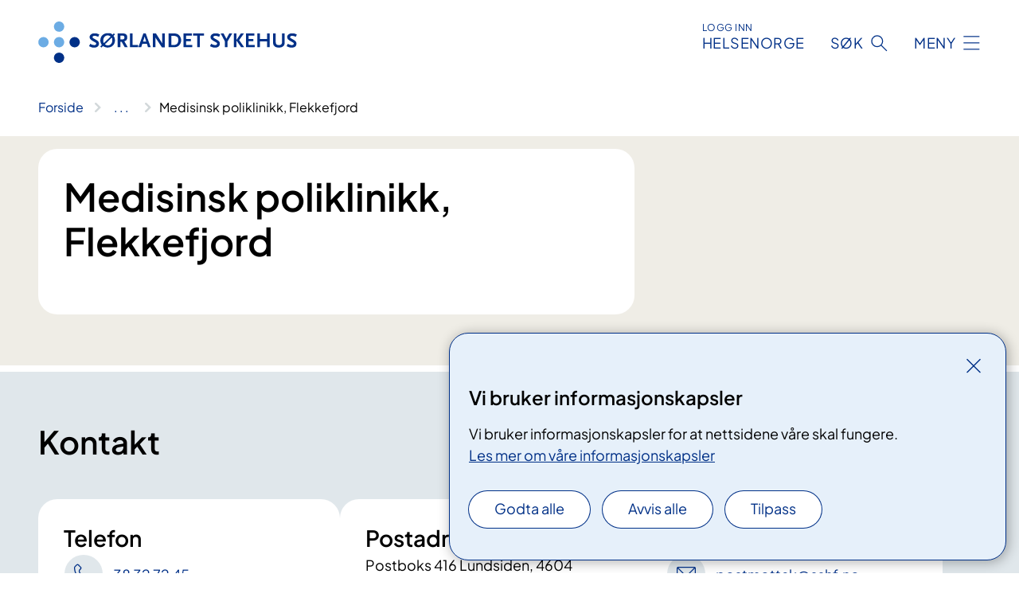

--- FILE ---
content_type: text/html; charset=utf-8
request_url: https://www.sshf.no/avdelinger/somatikk-flekkefjord/medisinsk-flekkefjord/medisinsk-poliklinikk-flekkefjord
body_size: 12426
content:


<!DOCTYPE html>

<html lang="nb">

<head>
    <meta name="viewport" content="width=device-width, initial-scale=1" />
    <meta name="format-detection" content="telephone=no" />
    <link href="/static/css/mainstyles.D7Hp8eqn.css" rel="stylesheet"></link>
    <link href="/static/css/components.DD6By0E_.css" rel="stylesheet"></link>
    <link rel="stylesheet" href="/FNSP.styles.css?v=f81adc5c18d68f283c5b8f323da36fa19757957d31440b228f6c420bdaa7cc42" />


<title>Medisinsk poliklinikk, Flekkefjord - S&#xF8;rlandet sykehus HF</title>


    <meta property="og:title" content="Medisinsk poliklinikk, Flekkefjord" />
    <meta property="twitter:title" content="Medisinsk poliklinikk, Flekkefjord" />
  <meta name="twitter:card" content="summary_large_image" />
  <meta property="og:image" content="https://www.sshf.no/4af8aa/contentassets/91606eeb23904ca3b3099b41c449d0b8/logo.jpg?width=1200&height=628&quality=80" />
  <meta property="twitter:image" content="https://www.sshf.no/4af8aa/contentassets/91606eeb23904ca3b3099b41c449d0b8/logo.jpg?width=1200&height=628&quality=80" />
  <meta property="og:image:secure_url" content="https://www.sshf.no/4af8aa/contentassets/91606eeb23904ca3b3099b41c449d0b8/logo.jpg?width=1200&height=628&quality=80" />
  <meta property="og:image:alt" content="Logo" />
  <meta property="twitter:image:alt" content="Logo" />
                <link rel="icon" href="/494e1e/globalassets/system/favicon-sor-ost.svg">


<div id="matomo-tracking-props" data-baseUrl="https://app-fnsp-matomo-analytics-prod.azurewebsites.net/" data-siteId="18"></div>
    <script>
        FNSP = {};
        FNSP.API = "https://www.sshf.no";
        FNSP.IsPrint = false;
        FNSP.CurrentSite = {Name: "S&#xF8;rlandet sykehus", Id: "ce09d7e6-659b-4c7d-88af-6d5b7ff91f52", StartPage: "240058" }
        FNSP.SingleKey = "FOssxJD0F5jW1TW3VRuqxRkuLlAulQIpUCXRESLCOaCvrZEt";
        FNSP.FindEnabled = false;
        FNSP.StoredQuery = false;
    </script>
    <script>
!function(T,l,y){var S=T.location,k="script",D="instrumentationKey",C="ingestionendpoint",I="disableExceptionTracking",E="ai.device.",b="toLowerCase",w="crossOrigin",N="POST",e="appInsightsSDK",t=y.name||"appInsights";(y.name||T[e])&&(T[e]=t);var n=T[t]||function(d){var g=!1,f=!1,m={initialize:!0,queue:[],sv:"5",version:2,config:d};function v(e,t){var n={},a="Browser";return n[E+"id"]=a[b](),n[E+"type"]=a,n["ai.operation.name"]=S&&S.pathname||"_unknown_",n["ai.internal.sdkVersion"]="javascript:snippet_"+(m.sv||m.version),{time:function(){var e=new Date;function t(e){var t=""+e;return 1===t.length&&(t="0"+t),t}return e.getUTCFullYear()+"-"+t(1+e.getUTCMonth())+"-"+t(e.getUTCDate())+"T"+t(e.getUTCHours())+":"+t(e.getUTCMinutes())+":"+t(e.getUTCSeconds())+"."+((e.getUTCMilliseconds()/1e3).toFixed(3)+"").slice(2,5)+"Z"}(),iKey:e,name:"Microsoft.ApplicationInsights."+e.replace(/-/g,"")+"."+t,sampleRate:100,tags:n,data:{baseData:{ver:2}}}}var h=d.url||y.src;if(h){function a(e){var t,n,a,i,r,o,s,c,u,p,l;g=!0,m.queue=[],f||(f=!0,t=h,s=function(){var e={},t=d.connectionString;if(t)for(var n=t.split(";"),a=0;a<n.length;a++){var i=n[a].split("=");2===i.length&&(e[i[0][b]()]=i[1])}if(!e[C]){var r=e.endpointsuffix,o=r?e.location:null;e[C]="https://"+(o?o+".":"")+"dc."+(r||"services.visualstudio.com")}return e}(),c=s[D]||d[D]||"",u=s[C],p=u?u+"/v2/track":d.endpointUrl,(l=[]).push((n="SDK LOAD Failure: Failed to load Application Insights SDK script (See stack for details)",a=t,i=p,(o=(r=v(c,"Exception")).data).baseType="ExceptionData",o.baseData.exceptions=[{typeName:"SDKLoadFailed",message:n.replace(/\./g,"-"),hasFullStack:!1,stack:n+"\nSnippet failed to load ["+a+"] -- Telemetry is disabled\nHelp Link: https://go.microsoft.com/fwlink/?linkid=2128109\nHost: "+(S&&S.pathname||"_unknown_")+"\nEndpoint: "+i,parsedStack:[]}],r)),l.push(function(e,t,n,a){var i=v(c,"Message"),r=i.data;r.baseType="MessageData";var o=r.baseData;return o.message='AI (Internal): 99 message:"'+("SDK LOAD Failure: Failed to load Application Insights SDK script (See stack for details) ("+n+")").replace(/\"/g,"")+'"',o.properties={endpoint:a},i}(0,0,t,p)),function(e,t){if(JSON){var n=T.fetch;if(n&&!y.useXhr)n(t,{method:N,body:JSON.stringify(e),mode:"cors"});else if(XMLHttpRequest){var a=new XMLHttpRequest;a.open(N,t),a.setRequestHeader("Content-type","application/json"),a.send(JSON.stringify(e))}}}(l,p))}function i(e,t){f||setTimeout(function(){!t&&m.core||a()},500)}var e=function(){var n=l.createElement(k);n.src=h;var e=y[w];return!e&&""!==e||"undefined"==n[w]||(n[w]=e),n.onload=i,n.onerror=a,n.onreadystatechange=function(e,t){"loaded"!==n.readyState&&"complete"!==n.readyState||i(0,t)},n}();y.ld<0?l.getElementsByTagName("head")[0].appendChild(e):setTimeout(function(){l.getElementsByTagName(k)[0].parentNode.appendChild(e)},y.ld||0)}try{m.cookie=l.cookie}catch(p){}function t(e){for(;e.length;)!function(t){m[t]=function(){var e=arguments;g||m.queue.push(function(){m[t].apply(m,e)})}}(e.pop())}var n="track",r="TrackPage",o="TrackEvent";t([n+"Event",n+"PageView",n+"Exception",n+"Trace",n+"DependencyData",n+"Metric",n+"PageViewPerformance","start"+r,"stop"+r,"start"+o,"stop"+o,"addTelemetryInitializer","setAuthenticatedUserContext","clearAuthenticatedUserContext","flush"]),m.SeverityLevel={Verbose:0,Information:1,Warning:2,Error:3,Critical:4};var s=(d.extensionConfig||{}).ApplicationInsightsAnalytics||{};if(!0!==d[I]&&!0!==s[I]){var c="onerror";t(["_"+c]);var u=T[c];T[c]=function(e,t,n,a,i){var r=u&&u(e,t,n,a,i);return!0!==r&&m["_"+c]({message:e,url:t,lineNumber:n,columnNumber:a,error:i}),r},d.autoExceptionInstrumented=!0}return m}(y.cfg);function a(){y.onInit&&y.onInit(n)}(T[t]=n).queue&&0===n.queue.length?(n.queue.push(a),n.trackPageView({})):a()}(window,document,{src: "https://js.monitor.azure.com/scripts/b/ai.2.gbl.min.js", crossOrigin: "anonymous", cfg: {instrumentationKey: 'fe8cae6d-aa1c-4609-89b8-088240892f8a', disableCookiesUsage: true }});
</script>

    <script src="/fnspLocalization/deep-merge.js"></script><script src="/fnspLocalization/SharedResources?lang=nb"></script>
    <script src="/fnspLocalization/DocumentListResources?lang=nb"></script>
    <script src="/fnspLocalization/EventResources?lang=nb"></script>
    <script src="/fnspLocalization/DateResources?lang=nb"></script>
    <script src="/fnspLocalization/ClinicalTrialResources?lang=nb"></script>
</head>

<body class="ui-public">
    
    
<div reactComponentId='CookieConsentComponent-3f12c7fb-7009-4642-9f0e-cb908250beeb' data-json='{"model":{"title":"Vi bruker informasjonskapsler","description":"Vi bruker informasjonskapsler for at nettsidene v\u00E5re skal fungere.","analyticsTitle":"Trafikkanalyse og statistikk","analyticsDescription":"Ved \u00E5 godta disse informasjonskapslene, samtykker du til anonym registrering av statistikk som brukes til \u00E5 forbedre nettstedets innhold og brukeropplevelse.","thirdPartyTitle":"Informasjons\u0026shy;kapsler fra tredjeparter","thirdPartyDescription":"Noen av nettsidene v\u00E5re kan vise innebygget innhold fra andre nettsteder, som for eksempel videoer. Disse eksterne innholdsleverand\u00F8rene bruker egne informasjonskapsler for \u00E5 kunne vise innholdet.","thirdPartyCookieNotAvailable":null,"requiredTitle":"N\u00F8dvendige informasjons\u0026shy;kapsler","requiredDescription":"Disse informasjonskapslene h\u00E5ndterer rent tekniske funksjoner p\u00E5 nettstedet og er n\u00F8dvendige for at nettsidene v\u00E5re skal fungere.","surveyTitle":"Sp\u00F8rre\u0026shy;unders\u00F8kelser","surveyDescription":"Ved \u00E5 godta disse informasjonskapslene, samtykker du til anonym lagring av hva du svarer p\u00E5 sp\u00F8rsm\u00E5let om deltakelse.","acceptAllText":"Godta alle","acceptSelectedText":"Godta valgte","acceptNecessaryText":"Godta kun n\u00F8dvendige","rejectAllText":"Avvis alle","readMoreAbout":"Les mer om","manageCookiesText":"Administrere informasjonskapsler","withdrawCookiesDescription":"Du kan endre samtykket n\u00E5r som helst ved \u00E5 velge \u0022Administrere informasjonskapsler\u0022 nederst p\u00E5 siden. ","customizeText":"Tilpass","saveText":"Lagre","closeText":"Lukk","cancelText":"Avbryt","cookiePageLink":{"href":"/om-nettstedet/informasjonskapsler/","text":"Les mer om v\u00E5re informasjonskapsler","target":"_blank","isExternal":false,"sameSite":true},"consentDisabled":false,"activeButDisabled":false,"initialPopupDisabled":false,"cookieConsentVariables":{"consent_enabled":true,"consent_active_but_disabled":false,"popup_disabled":false,"force_map_manage_cookies_button":true,"refresh_with_querystring":false,"use_local_cookie_if_not_equal":false}}}'></div>
<script type="module" src="/static/js/CookieConsentComponent.D31auazJ.js"></script>
    
    <a href="#main" class="skiplink">
        Hopp til innhold
    </a>
    



<header>
    <div reactComponentId='HeaderComponent-50995e28-f829-434a-8cca-1caaf170ec50' data-json='{"headerDTO":{"menu":{"menuButtonText":"Meny","menuItems":[{"title":"Behandlinger og unders\u00F8kelser","links":[{"href":"/behandlinger/","text":"Unders\u00F8kelser og behandlinger fra A-\u00C5","target":null,"isExternal":false,"sameSite":true},{"href":"/behandlinger/barn-og-unge-i-familien/","text":"Barn som p\u00E5r\u00F8rende","target":null,"isExternal":false,"sameSite":true},{"href":"/dine-rettigheter/","text":"Dine rettigheter og muligheter","target":null,"isExternal":false,"sameSite":true},{"href":"/behandlinger/habilitering-og-rehabilitering/","text":"Habilitering og rehabilitering","target":null,"isExternal":false,"sameSite":true},{"href":"/kliniske-studier/","text":"Kliniske studier","target":null,"isExternal":false,"sameSite":true},{"href":"/behandlinger/pasient-og-parorendeopplering/","text":"Kurs og oppl\u00E6ring for pasienter og p\u00E5r\u00F8rende","target":null,"isExternal":false,"sameSite":true},{"href":"/praktisk-informasjon/","text":"Praktisk informasjon","target":null,"isExternal":false,"sameSite":true}],"showCookieButtonAt":-1},{"title":"Avdelinger","links":[{"href":"/avdelinger","text":"Behandlingssteder og avdelinger fra A-\u00C5","target":null,"isExternal":false,"sameSite":true},{"href":"/avdelinger/somatikk-arendal","text":"Klinikk for somatikk Arendal","target":null,"isExternal":false,"sameSite":true},{"href":"/avdelinger/somatikk-flekkefjord","text":"Klinikk for somatikk Flekkefjord","target":null,"isExternal":false,"sameSite":true},{"href":"/avdelinger/somatikk-kristiansand","text":"Klinikk for somatikk Kristiansand","target":null,"isExternal":false,"sameSite":true},{"href":"/avdelinger/medisinsk-serviceklinikk","text":"Medisinsk serviceklinikk","target":null,"isExternal":false,"sameSite":true},{"href":"/avdelinger/klinikk-for-psykisk-helse","text":"Klinikk for psykisk helse- psykiatri og avhenighet","target":null,"isExternal":false,"sameSite":true}],"showCookieButtonAt":-1},{"title":"Fag og forskning","links":[{"href":"/helsefaglig/forskning-og-innovasjon","text":"Forskning og innovasjon","target":null,"isExternal":false,"sameSite":true},{"href":"/helsefaglig/kurs-for-helsepersonell","text":"Kurs og konferanser for helsepersonell","target":null,"isExternal":false,"sameSite":true},{"href":"/helsefaglig/kvalitet-og-pasientsikkerhet","text":"Kvalitet og pasientsikkerhet","target":null,"isExternal":false,"sameSite":true},{"href":"/helsefaglig/laboratorietjenester","text":"Laboratorietjenester","target":null,"isExternal":false,"sameSite":true},{"href":"/helsefaglig/kompetansetjenester","text":"Nasjonale og regionale kompetansetjenester","target":null,"isExternal":false,"sameSite":true},{"href":"/helsefaglig/samhandling","text":"Samhandling","target":null,"isExternal":false,"sameSite":true},{"href":"/helsefaglig/utdanning-og-kompetanseutvikling","text":"Utdanning og kompetanseutvikling","target":null,"isExternal":false,"sameSite":true},{"href":"/helsefaglig","text":"Alt om forskning og innovasjon","target":null,"isExternal":false,"sameSite":true}],"showCookieButtonAt":-1},{"title":"Om oss","links":[{"href":"/om-oss/brukermedvirkning","text":"Brukermedvirkning","target":null,"isExternal":false,"sameSite":true},{"href":"/om-oss/jobb-hos-oss","text":"Jobb hos oss","target":null,"isExternal":false,"sameSite":true},{"href":"/om-oss/kontakt-oss","text":"Kontakt oss","target":null,"isExternal":false,"sameSite":true},{"href":"/om-oss/mediakontakt","text":"Mediakontakt","target":null,"isExternal":false,"sameSite":true},{"href":"/om-oss/nyheter","text":"Nyheter","target":null,"isExternal":false,"sameSite":true},{"href":"/om-oss/styret","text":"Styret","target":null,"isExternal":false,"sameSite":true},{"href":"/om-oss","text":"Alt om oss","target":null,"isExternal":false,"sameSite":true}],"showCookieButtonAt":-1}],"headerItemsBottom":[],"mainMenuAria":"Hovedmeny"},"search":{"searchButtonText":"S\u00F8k","searchHeadingText":"S\u00F8k","searchPlaceholderText":"S\u00F8k i alt innhold","searchPage":"/sok/","useAutocomplete":false,"autocompleteLanguage":"nb","subSiteStartpageGuid":null},"showHeaderSearch":true,"logo":{"startPageUrl":"/","logoUrl":"/495e63/globalassets/system/logo-sorlandetsykehus.svg","alternativeText":"G\u00E5 til forsiden sshf.no"},"logoNegative":{"startPageUrl":"/","logoUrl":"/495d25/globalassets/system/logo-sorlandetsykehus-neg.svg","alternativeText":"G\u00E5 til forsiden sshf.no"},"login":{"title":"HELSENORGE","stikkTittel":"Logg inn","link":{"href":"https://tjenester.helsenorge.no/auth/signin","text":"Logg inn Helsenorge","target":null}},"skipLinkText":"Hopp til innhold","menuModalTitle":"Hovedmeny","searchModalTitle":"Hoveds\u00F8k","openMenuText":"\u00C5pne meny","closeMenuText":"Lukk","openSearchText":"\u00C5pne s\u00F8k","closeSearchText":"Lukk s\u00F8k","standardColumns":" col-12 col-md-10 col-lg-8 col-xl-7 offset-md-1 offset-lg-2","headerMenuAria":"Toppmeny","disableDefaultHeader":false}}'></div>
<script type="module" src="/static/js/HeaderComponent.GYjjgvWK.js"></script>

</header>    
    <main class="main" id="main">
        <div class="department-page">
            <div class="">
                <div class="container nav-container">
                        <div class="breadcrumbs-language-nav has-breadcrumb">


<div reactComponentId='BreadcrumbComponent-d8c7c4b7-d77e-41e1-8404-070be79ca82f' data-json='{"model":[{"text":"Forside","href":"/","showLink":true},{"text":"Avdelinger","href":"/avdelinger/","showLink":true},{"text":"Klinikk for somatikk Flekkefjord","href":"/avdelinger/somatikk-flekkefjord/","showLink":true},{"text":"Medisinsk avdeling, Flekkefjord","href":"/avdelinger/somatikk-flekkefjord/medisinsk-flekkefjord/","showLink":true},{"text":"Medisinsk poliklinikk, Flekkefjord","href":"/avdelinger/somatikk-flekkefjord/medisinsk-flekkefjord/medisinsk-poliklinikk-flekkefjord/","showLink":false}]}'></div>
<script type="module" src="/static/js/BreadcrumbComponent.D-xh09s5.js"></script>
                        </div>
                    
                </div>
            </div>
            
            

<div aria-labelledby="sidetittel">
    <section class="department-page__header">
        <div class="container">
            <div class="row">
                <div class="department-page__container col-12 col-lg-8">
                    <div class="department-page__intro--wrapper department-page__intro--wrapper-image">
                        <div class="col-12 col-md-10 col-lg-12 department-page__intro">

<h1 id="sidetittel">Medisinsk poliklinikk, Flekkefjord</h1>                                <p class="department-page__intro--ingress"></p>
                        </div>
                    </div>
                </div>
            </div>
        </div>
    </section>
    

        <section class="department-page__contact">
            <div class="department-page__container container">
                <h2 class="department-page__contact--title col-12">Kontakt</h2>
                <div class="department-page__contact--wrapper-container">
                        <div class="department-page__contact--wrapper col-12 col-lg-6 col-xl-4">
                            <div class="department-page__contact--item-wrapper">
                                <h3 class="department-page__contact--item-header">Telefon</h3>
                                    <div class="department-page__contact--item">
                                        

<div class="phone-block">
    <div>
            <a href="tel:38327245" class="contact-block__info-link">
                <div class="contact-block__info-link-icon-wrapper">
                    <div class="contact-block__info-link-icon contact-block__info-link-phone"></div>
                </div>
                <span class="contact-block__info-text">38 32 72 45</span>
            </a>
    </div>
        <div class="phone-block__details">
                <div class="phone-block__default-dates">
                    

<ul class="opening-hours">
        <li class="opening-hours--pair">
            <span class="opening-hours--day">Mandag - Fredag</span>
                <ul class="opening-hours--time-list">
                    <li class="opening-hours--time">08:00 - 10:00</li>
                    <li class="opening-hours--time">13:00 - 15:00</li>
            </ul>
        </li>
        <li class="opening-hours--pair">
            <span class="opening-hours--day">L&#xF8;rdag - S&#xF8;ndag</span>
                <span class="opening-hours--time">STENGT</span>
        </li>
</ul>

                </div>
        </div>
</div>
                                    </div>
                            </div>
                        </div>
                        <div class="department-page__contact--wrapper col-12 col-lg-6 col-xl-4">
                            <div class="department-page__contact--item-wrapper">
                                <h3 class="department-page__contact--item-header">Postadresse</h3>
                                    <div class="department-page__contact--item">
                                        

<div class="postal-address-block">
            <p class="postal-address-recipient">Postboks 416 Lundsiden, 4604 Kristiansand</p>
    <p></p>
    <p></p>
    <p></p>
</div>

                                    </div>
                            </div>
                        </div>
                        <div class="department-page__contact--wrapper col-12 col-lg-6 col-xl-4">
                            <div class="department-page__contact--item-wrapper">
                                <h3 class="department-page__contact--item-header">E-post</h3>
                                    <div class="department-page__contact--item">
                                        

    <a href="mailto:postmottak@sshf.no?body=Ikke%20skriv%20sensitiv%20informasjon%20eller%20helseopplysninger%20i%20e-post." class="contact-block__info-link">
        <div class="contact-block__info-link-icon-wrapper">
            <div class="contact-block__info-link-icon contact-block__info-link-email"></div>
        </div>
        <span class="contact-block__info-text">postmottak<wbr>@sshf<wbr>.no</span>
    </a>

                                    </div>
                            </div>
                        </div>
                </div>
            </div>
        </section>
        <section class="department-page__find-it-info">
            <div class="department-page__container container">
                <h2 class="department-page__section-title col-12">Slik finner du fram</h2>
                <div class="department-page__find-it-info--card-container">
                        <div class="department-page__find-it-info--card department-page__find-it-info--card--howto col-12 col-lg-10 col-xl-8">
                            <div class="department-page__find-it-info--get-there">
                                <h3 class="department-page__find-it-info--header">Oppm&#xF8;tested</h3>
                                


Hovedetasje
                            </div>
                        </div>
                            <div class="department-page__find-it-info--card department-page__find-it-info--cardlocation col-12 col-md-6 col-xl-4">
                                



<div class="location-page-partial">
    


<picture><source srcset="/4ab8cf/contentassets/3d1126c21f2444b0ac878f71a0f24483/ssf_inngang.jpg?format=webp&width=512&height=293&quality=80 512w" sizes="512px" type="image/webp"/><source srcset="/4ab8cf/contentassets/3d1126c21f2444b0ac878f71a0f24483/ssf_inngang.jpg?width=512&height=293&quality=80 512w" sizes="512px" /><img alt="Hovedinngang til Flekkefjord sykehus med uteplass med stoler og blomster" src="/4ab8cf/contentassets/3d1126c21f2444b0ac878f71a0f24483/ssf_inngang.jpg?format=webp&width=512&height=293&quality=80" loading="lazy" decoding="async" /></picture>
    <div class="location-page-partial__info">
        <div class="location-page-partial__content">
            <h3 class="location-page-partial__title">S&#xF8;rlandet sykehus Flekkefjord</h3>
                <p>Engvald Hansens vei 6</p>
                <p>Engvald Hansens vei 6, 4400 Flekkefjord</p>
        </div>
            <div class="location-page-partial__link-wrapper">
                <a class="location-page-partial__link" href="/steder/flekkefjord-sykehus/">Finn frem</a>
            </div>
    </div>
</div>
                            </div>
                </div>

<div class="department-page__find-it-info--practical col-12 col-lg-10 col-xl-8">


    <div class="expander expander--practical expander--on-bg" data-id="kollektivtransport">
        <h3 class="expander__title">
        <button aria-expanded="false"
                data-bs-toggle="collapse"
                class="expander__button">
            Kollektivtransport
        </button>
        </h3>
        
        <div class="expander__content-wrapper collapse">
            <div class="expander__content">
                


<p>​Du kan komme til våre lokasjoner med offentlig transport. Gå inn på Agder kollektivtrafikk for å finne din rute: <a href="https://www.akt.no/">akt.no</a><br /><br /></p>
            </div>
        </div>
    </div>



    <div class="expander expander--practical expander--on-bg" data-id="pasientreiser">
        <h3 class="expander__title">
        <button aria-expanded="false"
                data-bs-toggle="collapse"
                class="expander__button">
            Pasientreiser
        </button>
        </h3>
        
        <div class="expander__content-wrapper collapse">
            <div class="expander__content">
                


<p>​Du kan ha rett til å få dekket nødvendige utgifter når du skal reise til og fra behandlingsstedet.</p>
<p>Du skal i utgangspunktet bruke kollektivtransport, og du må betale en egenandel. For å få tilbake penger du har lagt ut for reisen, må du fylle ut et reiseregningsskjema og sende det til <a href="https://www.helsenorge.no/pasientreiser/">Pasientreiser</a>.</p>
            </div>
        </div>
    </div>
</div>            </div>
        </section>
    

        <section class="department-page__practical-info">
            <div class="department-page__container container">
                <h2 class="department-page__section-title col-12">Praktisk informasjon</h2>
                
<div class="col-12 col-lg-10 col-xl-8">


    <div class="expander expander--practical" data-id="avbestilleendre-time">
        <h3 class="expander__title">
        <button aria-expanded="false"
                data-bs-toggle="collapse"
                class="expander__button">
            Avbestille/endre time
        </button>
        </h3>
        
        <div class="expander__content-wrapper collapse">
            <div class="expander__content">
                


<p>Passer ikke timen? Nå kan du som får innkallingsbrevet digitalt på helsenorge.no, sende direkte beskjed til avdelingen du skal til dersom du trenger et nytt tidspunkt for timen. Du må være registrert bruker på helsenorge for å få tilgang til tjenesten.<br />Du kan også kontakte avdelingen hvor du har fått time&#160;eller ringe sentralbordet på telefon&#58;<span><span>&#160;<a class="phonenumber" href="tel:38073000">38&#160;07&#160;30&#160;00</a> </span><br />​ </span></p>
            </div>
        </div>
    </div>



    <div class="expander expander--practical" data-id="barn-og-unge-i-familien">
        <h3 class="expander__title">
        <button aria-expanded="false"
                data-bs-toggle="collapse"
                class="expander__button">
            Barn og unge i familien?
        </button>
        </h3>
        
        <div class="expander__content-wrapper collapse">
            <div class="expander__content">
                


<p>Barn og unge påvirkes når noen i familien er syke og trenger å forstå hva som skjer. Det kan være at du selv er pasient, pårørende eller at du er forelder til syke barn med søsken. Vi på sykehuset skal bidra til at barn og unge i din familie blir godt ivaretatt.</p>
<p><a href="/behandlinger/barn-og-unge-i-familien/">Barn som pårørende</a></p>
            </div>
        </div>
    </div>



    <div class="expander expander--practical" data-id="besokstider">
        <h3 class="expander__title">
        <button aria-expanded="false"
                data-bs-toggle="collapse"
                class="expander__button">
            Bes&#xF8;kstider
        </button>
        </h3>
        
        <div class="expander__content-wrapper collapse">
            <div class="expander__content">
                


<p><br />​​Besøkstidene kan variere ved de ulike avdelingene og stedene. Sjekk gjerne avdelingen du har fått time hos for nærmere informasjon.</p>
<p><a href="/avdelinger/">Se oversikt over sykehusets avdelinger</a></p>
<p>Generelle besøkstider:<br /><br /><strong>Arendal:</strong><br />17.00-19.00 på hverdager<br />14.00-16.00 og 18.00-19.00 i helg og helligdager</p>
<p><strong>Flekkefjord:</strong><br />14.00-15.00 og 18.00-19.00<br />Fødeavdelingen: 17.00-19.00 (siesta/ikke besøk: 14.00-16.00)<br /><br /><strong>Kristiansand: </strong> <br />17.00-19.00 på hverdager <br />14.00-16.00 og 18.00-19.00 i helg og helligdager  <br /><br />Barselavdelingen: 16.00–18.00 hver dag for den nyfødtes friske søsken.</p>
            </div>
        </div>
    </div>



    <div class="expander expander--practical" data-id="blomster-og-parfyme">
        <h3 class="expander__title">
        <button aria-expanded="false"
                data-bs-toggle="collapse"
                class="expander__button">
            Blomster og parfyme
        </button>
        </h3>
        
        <div class="expander__content-wrapper collapse">
            <div class="expander__content">
                


Mange ønsker å gi en blomsterhilsen når de besøker en pasient på sykehuset, men på grunn av allergier og infeksjonsfare er&#160;flere av våre avdelinger blomsterfrie. Vi setter pris på om du som ønsker å ha med en oppmerksomhet til pasienten velger noe annet enn blomster.<br /><br />Endel pasienter reagerer også allergisk på parfyme eller kremer med parfyme. Vi ber om at det tas hensyn til dette.
            </div>
        </div>
    </div>



    <div class="expander expander--practical" data-id="fotografering-filming-og-lydopptak">
        <h3 class="expander__title">
        <button aria-expanded="false"
                data-bs-toggle="collapse"
                class="expander__button">
            Fotografering, filming og lydopptak
        </button>
        </h3>
        
        <div class="expander__content-wrapper collapse">
            <div class="expander__content">
                


<p>Mange pasienter og pårørende ønsker å ta bilde/video eller blogge fra tiden på sykehuset. Det er det selvsagt anledning til, så lenge du tar hensyn til andre pasienters og ansattes personvern. <br /><br />Her er et par gode råd for bruk av sosiale medier til deg som er pasient eller pårørende&#58; </p><ul><li>Ta hensyn til andre. Du må ha samtykke dersom du vil ta bilder eller video av pasienter eller ansatte. Alle pasienter har krav på privatlivets fred når de er på sykehus. </li><li>Det er foreldre/foresatte som avgjør om du kan ta bilder av barn eller publisere bilder av barna deres på nett. Foreldre skal ta hensyn til hva som er best for barnet. Når barnet er fylt 12 år skal det legges stor vekt på hva barnet mener. Når barnet er fylt 15 år, avgjør det selv om det er greit å bli tatt bilde av og om det eventuelt skal publiseres.</li><li>Husk at ansatte også skal gi sin tillatelse dersom du vil publisere bilder du har tatt av dem. </li><li>Du bør fjerne innhold du har publisert dersom den det gjelder ber deg om det. Har andre lagt ut bilder av deg på internett uten tillatelse kan du be vedkommende slette det. Hvis du ikke blir hørt kan du ta kontakt med&#58;<em> </em><a href="http&#58;//www.slettmeg.no/"><span style="text-decoration:underline;">www.slettmeg.no</span></a><em>.</em></li></ul><p>Lydopptak<br /> Det er ikke ulovlig å gjøre opptak av samtaler du selv tar del i til privat bruk. Publisering og deling krever derimot samtykke fra den man har samtale med. Hemmelige opptak av samtaler du selv ikke deltar i er ulovlig. </p>
            </div>
        </div>
    </div>



    <div class="expander expander--practical" data-id="har-du-vaert-i-utlandet">
        <h3 class="expander__title">
        <button aria-expanded="false"
                data-bs-toggle="collapse"
                class="expander__button">
            Har du v&#xE6;rt i utlandet?
        </button>
        </h3>
        
        <div class="expander__content-wrapper collapse">
            <div class="expander__content">
                


<p>​Har du arbeidet i helsevesenet eller mottatt helsehjelp utenfor Norden i løpet av det siste året?</p>
<p>Det kan for eksempel være innleggelse på sykehus, omfattende poliklinisk behandling eller besøk hos tannlege. Da må fastlegen din teste deg for bakterier som er motstandsdyktige mot antibiotika (for eksempel MRSA).</p>
<p>Be fastlegen sende deg prøvesvaret før timen hos oss og ta det med når du kommer på sykehuset.</p>
            </div>
        </div>
    </div>



    <div class="expander expander--practical" data-id="hovedekspedisjonen">
        <h3 class="expander__title">
        <button aria-expanded="false"
                data-bs-toggle="collapse"
                class="expander__button">
            Hovedekspedisjonen
        </button>
        </h3>
        
        <div class="expander__content-wrapper collapse">
            <div class="expander__content">
                


<p>Hovedekspedisjonen i&#160;Flekkefjord ligger rett ved hovedinngangen. Her kan du henvende deg med spørsmål om din avtale ved sykehuset.&#160;Ekspedisjonen hjelper også besøkende til riktig avdeling.<br /><br />Åpningstider&#58;<br />Hverdager&#58; 07.30-15.30.<br />Lørdager, søndager og helligdager&#58; Henvend deg i avdelingen.</p>
            </div>
        </div>
    </div>



    <div class="expander expander--practical" data-id="hva-bor-jeg-ta-med-meg-til-sykehuset">
        <h3 class="expander__title">
        <button aria-expanded="false"
                data-bs-toggle="collapse"
                class="expander__button">
            Hva b&#xF8;r jeg ta med meg til sykehuset?
        </button>
        </h3>
        
        <div class="expander__content-wrapper collapse">
            <div class="expander__content">
                


<p>Ved dagopphold eller innleggelse ber vi deg ta med følgende til sykehuset&#58;</p><ul><li>Ta med innesko, tøyskift og toalettsaker</li><li>Ta med den faste medisinen. Det kan ta tid å få tilsvarende medisin fra apoteket.</li><li>Ta med medisinliste/oversikt over faste medisiner</li><li>Medisinsk utstyr til daglig bruk</li></ul>
            </div>
        </div>
    </div>



    <div class="expander expander--practical" data-id="kapellstillerom">
        <h3 class="expander__title">
        <button aria-expanded="false"
                data-bs-toggle="collapse"
                class="expander__button">
            Kapell/stillerom
        </button>
        </h3>
        
        <div class="expander__content-wrapper collapse">
            <div class="expander__content">
                


<p>​Av og til trenger vi et rom for hvile og ettertanke. Vi har tre slike rom tilgjengelig for deg og dine pårørende. Rommene er åpne for alle uansett livssyn og tro. </p><div style="display:inline;"><p>I Arendal finner du sykehusets stillerom/kapell i kjelleretasjen i hovedbygget. I Kristiansand ligger rommet i første etasje i hovedbygget, inngang nord. Begge rommene er døgnåpne.&#160;I Flekkefjord ligger kapellet ved parkeringsplassen til venstre for hovedinngangen.</p><div data-name="Sidefelt&#58; Sideinnhold"><p>Det er også mulighet for å holde minnestund i kapellet ved dødsfall. Dette ordnes ved at du tar kontakt med sykehusprestene.<br /><br />Eg kirke i Kristiansand står åpen alle hverdager mellom klokken 08-18, for de som ønsker et rom for stillhet og refleksjon. Åpent fra 10-18 i helgene.</p></div></div>
            </div>
        </div>
    </div>



    <div class="expander expander--practical" data-id="mobilvett">
        <h3 class="expander__title">
        <button aria-expanded="false"
                data-bs-toggle="collapse"
                class="expander__button">
            Mobilvett
        </button>
        </h3>
        
        <div class="expander__content-wrapper collapse">
            <div class="expander__content">
                


<p>Vi oppfordrer alle til å bruke mobilvett og til å ta hensyn til sine medpasienter. Det er viktig å sette telefonen på stille om natten, og på lydløs eller vibrering om dagen. Av hensyn til de andre pasientene er det lurt å gå ut av rommet dersom du må ta en lengre samtale.</p>
            </div>
        </div>
    </div>



    <div class="expander expander--practical" data-id="parkering">
        <h3 class="expander__title">
        <button aria-expanded="false"
                data-bs-toggle="collapse"
                class="expander__button">
            Parkering
        </button>
        </h3>
        
        <div class="expander__content-wrapper collapse">
            <div class="expander__content">
                


<p>Parkeringsplassene ved Sørlandet sykehus er avgiftsbelagt mandag til fredag klokken 08.00-20.00.  Alle som ønsker å parkere på sykehusets område må følge skilting og anvisning på betalingsautomatene.<br /><br />På sykehuset i Arendal og Kristiansand er det mulig å betale parkering med EasyPark (mobilløsning), kort eller mynt på øvrige steder. Se skilting for både betalingsmuligheter og tidsbegrensning.​</p>
<p>Ved sykehuset i Kristiansand kan du registrere din parkering via appen Easypark, via automat der du parkerer, eller nettstedet flowbird.</p>
<p><a href="https://go.flowbird.io/">Registrer betaling på nettsted</a><br /><br /><a href="https://www.kristiansand.kommune.no/navigasjon/bolig-kart-og-eiendom/parkering/parkering-i-kristiansand/sykehusetparkering/">Oversikt over parkeringsplasser på Eg i Kristiansand</a><br /> </p>
<p>Ved sykehuset i Arendal leser kameraer av kjøretøyenes registreringsnummer ved inn- og utkjøring av parkeringshuset gjennom tjenesten Autopay. Følg skilting og les anvisningen.</p>
<div>
<h4>Betal i betalingsautomaten </h4>
Hvis du ikke har opprettet profil på <a href="https://autopay.io/">Autopay.io​</a>, kan du betale i automaten ved hovedinngangen. Tast inn kjøretøyets registreringsnummer. Du kan betale med kort eller kontant, men automaten veksler ikke.
<h4>Betal automatisk</h4>
<p>Registrer deg som kunde med registreringsnummer og bankkort på www.autopay.io. Når du har registrert deg, betaler du automatisk hver gang du parkerer i p-huset.  </p>
I enkelte perioder, f.eks ved mye snø, kan det være vanskelig å finne p-plass. Vi anbefaler derfor å være ute i god tid.​
<h4>For el-biler:</h4>
Elbiler betaler avgift fra og med første time.<br /><br />Trenger du å lade bilen? Ikke alle våre sykehusområder har ladestasjoner, og de som har, har et begrenset antall. Du kan derfor ikke basere deg på å få ladet bilen mens du er inne som pasient eller besøkende. Du kan se alle ladestasjoner her:
<p><a href="https://elbil.no/lade/ladestasjoner/">Alle ladestasjoner i ett kart - Norsk elbilforening</a>​</p>
<p><strong>Blodgivere parkerer gratis på sykehuset. </strong><br />Nærmere informasjon fås i blodbanken.</p>
<p><br /><strong>Foresatte til barn (under 18 år) med sykehusopphold på mer enn 14 dager, </strong>får gratis parkering under barnets videre opphold. Dette gjelder også om barnets opphold starter ved et annet sykehus. Kontakt avdelingen ved sykehuset for nærmere informasjon.<br /><br /></p>
<p><strong>Gyldig HC-kort gir gratis parkering på anviste plasser<br /></strong>Ta kontakt med Servicetorget for å få registrert ditt HC-kort. HC-biler er fritatt fra tidsbegrensning dersom ikke annet er angitt på skilt.</p>
<p><strong>Parkering for fødende Kristiansand<br /></strong>Det er gratis parkering for fødende utenfor Kvinneavdelingen ved sykehuset i Kristiansand. Maks parkeringstid er satt til 2 timer.</p>
</div>
            </div>
        </div>
    </div>



    <div class="expander expander--practical" data-id="roykfritt-sykehus">
        <h3 class="expander__title">
        <button aria-expanded="false"
                data-bs-toggle="collapse"
                class="expander__button">
            R&#xF8;ykfritt sykehus
        </button>
        </h3>
        
        <div class="expander__content-wrapper collapse">
            <div class="expander__content">
                


<p>Røyking kan føre til ubehag for andre. Takk for at du viser hensyn og bidrar til at Sørlandet sykehus er et røykfritt sykehusmiljø. </p>
            </div>
        </div>
    </div>



    <div class="expander expander--practical" data-id="sykehusprestene">
        <h3 class="expander__title">
        <button aria-expanded="false"
                data-bs-toggle="collapse"
                class="expander__button">
            Sykehusprestene
        </button>
        </h3>
        
        <div class="expander__content-wrapper collapse">
            <div class="expander__content">
                


<p>​Trenger du noen å snakke med? Våre sykehusprester har lang erfaring i å møte mennesker i ulike livssituasjoner. De møter deg på dine premisser uavhengig av tro, livssyn og livsholdning. Sykehusprestene er tilgjengelig hele døgnet, hele uken, for pasienter, pårørende og ansatte.</p>
<p>Ønsker du å komme i kontakt? Da kan du be sykehuspersonalet om hjelp, eller ringe sentralbordet på telefon: 38 07 30 00.</p>
<p>Sykehusprestene formidler også kontakt til andre tros- og livssynssamfunn.</p>
            </div>
        </div>
    </div>



    <div class="expander expander--practical" data-id="tolkinterpreter">
        <h3 class="expander__title">
        <button aria-expanded="false"
                data-bs-toggle="collapse"
                class="expander__button">
            Tolk/Interpreter
        </button>
        </h3>
        
        <div class="expander__content-wrapper collapse">
            <div class="expander__content">
                


<p>​Hvis du trenger tolk, må du gi beskjed til sykehuset om dette i god tid før timen. Ugifter til tolken dekkes av helsetjenesten. <a href="https&#58;//helsenorge.no/rettigheter/rett-til-tolk">Helsenorge.no</a></p><p>Patients not fluent in Norwegian are entitled to an interpreter. <a href="https&#58;//helsenorge.no/other-languages/english/rights/right-to-an-interpreter?redirect=false">Helsenorge.no/interpreter</a></p>
            </div>
        </div>
    </div>



    <div class="expander expander--practical" data-id="tradlost-internett">
        <h3 class="expander__title">
        <button aria-expanded="false"
                data-bs-toggle="collapse"
                class="expander__button">
            Tr&#xE5;dl&#xF8;st internett
        </button>
        </h3>
        
        <div class="expander__content-wrapper collapse">
            <div class="expander__content">
                


<p>Alle besøkende kan bruke gratis trådløst internett på sykehuset. <br /><br />Se etter HSO-Gjest på ditt nettverk og følg anvisningen for pålogging.</p>
<p>Finner du ikke nettverket, befinner du deg i et område som ennå ikke er utbygd.</p>
            </div>
        </div>
    </div>
</div>
            </div>
        </section>
            <div class="department-page__subdivisions">
                <div reactComponentId='RelevantDepartmentAndMedicalPagesComponent-c8780f4d-f96d-4b87-a322-bbf17773f0d4' data-json='{"model":{"title":"Avdelinger","showTitleOnLoad":false,"maxResultsPerPage":12,"viewType":1,"searchType":1,"departmentPageId":242177,"departmentIds":null,"locationId":0,"language":"nb"}}'></div>
<script type="module" src="/static/js/RelevantDepartmentAndMedicalPagesComponent.eDNrqUTZ.js"></script>

            </div>
            <div class="department-page__treatments">
                <div reactComponentId='RelevantDepartmentAndMedicalPagesComponent-8eeebe4e-ad63-4e35-b3ab-b8948c9a7db8' data-json='{"model":{"title":"Behandlinger","showTitleOnLoad":false,"maxResultsPerPage":12,"viewType":1,"searchType":4,"departmentPageId":0,"departmentIds":[242177,242182,242187,242192,242197,242202,242207,242212,242217],"locationId":0,"language":null},"defaultColumns":"col-12 col-lg-10 col-xl-8"}'></div>
<script type="module" src="/static/js/RelevantDepartmentAndMedicalPagesComponent.eDNrqUTZ.js"></script>

            </div>
            <div class="department-page__eventlist">
                <div reactComponentId='RelevantBaseEventsComponent-741a8baa-6023-4035-a634-f12be3cbdf97' data-json='{"model":{"title":"Kurs og m\u00F8ter","viewType":0,"bid":0,"allowedTypes":null,"categoryIds":null,"eventCategoryIds":null,"roots":null,"dateFilter":null,"departmentIds":[242177,242182,242187,242192,242197,242202,242207,242212,242217],"currentSiteId":null,"dataId":null,"languages":null,"expanderText":"Vis flere arrangement","closeText":"Vis f\u00E6rre arrangement"}}'></div>
<script type="module" src="/static/js/RelevantBaseEventsComponent.MjH4zjnB.js"></script>

            </div>

    <div class="block-content">
        

    </div>
</div>

            
        </div>
            <div class="container print-feedback_container">
                <div class="row">
                    <div class="col-12 col-md-8 col-lg-7 offset-lg-1 col-xl-9 offset-xl-0">


<div reactComponentId='FeedbackComponent-c5e37206-600f-488d-a976-2048f1ccd334' data-json='{"model":{"contentId":242177,"characterLimit":255,"cancelButtonText":"Avbryt","characterLimitText":"{count}/{limit} tegn","commentDescription":"Vi kan ikke svare deg p\u00E5 tilbakemeldingen din, men bruker den til \u00E5 forbedre innholdet. Vi ber om at du ikke deler person- eller helseopplysninger.","commentLabel":"Kan du fortelle oss hva du var ute etter?","requiredFieldText":"*Obligatorisk felt som du m\u00E5 fylle ut for \u00E5 sende skjemaet.","yesCommentLabel":"S\u00E5 bra. Fortell oss gjerne hva du var forn\u00F8yd med.","yesCommentDescription":null,"emptyCommentErrorMessage":"Du m\u00E5 skrive hva du lette etter.","commentTooLongErrorMessage":"Tilbakemeldingen er for lang.","feedbackInputValidation":"^[A-Za-z\u00C0-\u00D6\u00D8-\u00F6\u00F8-\u00FF0-9\u010D\u0111\u014B\u0161\u0167\u017E,.;:\\?\\-\\s]*$","invalidInputErrorMessage":"Beklager, men tilbakemeldingen inneholder tegn som ikke er tillatt.","noButtonText":"Nei","responseErrorMessage":"Obs! Noe gikk galt. Pr\u00F8v igjen senere.","submitButtonText":"Send","successMessage":"Takk for tilbakemelding.","yesButtonText":"Ja","title":"Fant du det du lette etter?"}}'></div>
<script type="module" src="/static/js/FeedbackComponent.jQT8HJyz.js"></script>
                    </div>
                    <div class="d-flex col-md-3 col-lg-2 offset-md-1 offset-lg-1 justify-content-center justify-content-md-end align-items-start">

<div reactComponentId='PrintComponent-5a655fb6-9bd3-4aca-b89d-4e65317d80d5' data-json='{"filename":"medisinsk-poliklinikk-flekkefjord","contentId":242177,"language":"nb","buttonAtTop":false,"showPropertiesSelection":false,"properties":[{"name":"CustomFrontpage","label":"Eget forsideark med tittel","show":true},{"name":"Images","label":"Bilder","show":true},{"name":"TransportPlace","label":"Transport til stedet","show":true},{"name":"PracticalInfo","label":"Praktisk informasjon","show":true}]}'></div>
<script type="module" src="/static/js/PrintComponent.kEgYpnwc.js"></script>
                    </div>
                </div>
            </div>
    </main>



<footer class="footer">
    <div class="container">
            <div class="footer__menu">
                <nav aria-label="Bunnmeny" class="footer__menu-container">
                    <ul>
                            <li>
                                <h2 class="footer__menu-title">Rettigheter</h2>
                                <ul>
                                        <li class="footer__menu-item"><a class="anchorlink anchorlink--white" href="/dine-rettigheter/"><span>Dine rettigheter</span></a></li>
                                        <li class="footer__menu-item"><a class="anchorlink anchorlink--white" href="/om-oss/brukermedvirkning/"><span>Brukermedvirkning</span></a></li>
                                        <li class="footer__menu-item"><a class="anchorlink anchorlink--white anchorlink--external" href="https://helsenorge.no/rettigheter/pasientreiser"><span>Pasientreiser</span></a></li>
                                        <li class="footer__menu-item"><a class="anchorlink anchorlink--white anchorlink--external" href="https://uustatus.no/nb/erklaringer/publisert/028c218a-7b10-4865-9b0a-678c881ee0b1"><span>Tilgjengelighetserkl&#xE6;ring</span></a></li>
                                </ul>
                            </li>
                            <li>
                                <h2 class="footer__menu-title">Sikkerhet og personvern</h2>
                                <ul>
                                            <li class="footer__menu-item"><button class="manage-cookies anchorlink anchorlink--white"><span>Administrere informasjonskapsler</span></button></li>
                                        <li class="footer__menu-item"><a class="anchorlink anchorlink--white" href="/om-nettstedet/informasjonskapsler"><span>Informasjonskapsler</span></a></li>
                                        <li class="footer__menu-item"><a class="anchorlink anchorlink--white" href="/om-nettstedet/personvern"><span>Personvern</span></a></li>
                                        <li class="footer__menu-item"><a class="anchorlink anchorlink--white" href="/om-nettstedet"><span>Om nettstedet</span></a></li>
                                </ul>
                            </li>
                            <li>
                                <h2 class="footer__menu-title">Kontakt</h2>
                                <ul>
                                        <li class="footer__menu-item"><a class="anchorlink anchorlink--white" href="/om-oss/kontakt-oss/"><span>Kontakt oss</span></a></li>
                                        <li class="footer__menu-item"><a class="anchorlink anchorlink--white" href="/om-oss/mediakontakt/"><span>Mediakontakt</span></a></li>
                                        <li class="footer__menu-item"><a class="anchorlink anchorlink--white anchorlink--external" href="https://min.kommune.no/s/ogcf"><span>eDialog</span></a></li>
                                </ul>
                            </li>
                            <li>
                                <h2 class="footer__menu-title">F&#xF8;lg oss</h2>
                                <ul>
                                        <li class="footer__menu-item"><a class="anchorlink anchorlink--white anchorlink--external" href="https://www.facebook.com/sshf.no"><span>Facebook</span></a></li>
                                        <li class="footer__menu-item"><a class="anchorlink anchorlink--white anchorlink--external" href="https://no.linkedin.com/company/sorlandet-sykehus-hf"><span>LinkedIn</span></a></li>
                                </ul>
                            </li>
                    </ul>

                </nav>
            </div>
    </div>
    
    
    <div class="footer__bottom">
        <div class="container">
                <a href="/" class="footer__logo-link">
                    <img class="footer__logo" src="/495d25/globalassets/system/logo-sorlandetsykehus-neg.svg" alt="G&#xE5; til forsiden sshf.no" />
                </a>
            <p class="footer__text">
                
            </p>
            <div class="footer__contact row">
                    <section class="col-12 col-md-6 col-xl-4" aria-labelledby="footer-contact-main-section">
                        <h2 class="visuallyhidden" id="footer-contact-main-section">Kontaktinformasjon</h2>
                            <section class="footer__contact-item" aria-labelledby="footer-contact-section-phone">
                                <h3 class="footer__contact-label" id="footer-contact-section-phone">Telefon</h3>


<p><a class="phone-link" href="tel:38073000">38 07 30 00</a></p>
                            </section>
                            <section class="footer__contact-item" aria-labelledby="footer-contact-section-email">
                                <h3 class="footer__contact-label" id="footer-contact-section-email">E-post</h3>

<p class="email-block contact-block--secondary">
        <a href="mailto:postmottak@sshf.no?body=Ikke%20skriv%20sensitiv%20informasjon%20eller%20helseopplysninger%20i%20e-post." data-id="email-343751">postmottak@sshf.no</a>
</p>

                            </section>
                    </section>
                <div class="col-12 col-md-6 col-xl-8">
                    <div class="row">
                            <section class="col-12 col-xl-6" aria-labelledby="footer-address-main-section">
                                <h2 class="visuallyhidden" id="footer-address-main-section">Adresse</h2>
                                    <section class="footer__contact-item" aria-labelledby="footer-contact-section-postal">
                                        <h3 class="footer__contact-label" id="footer-contact-section-postal">Postadresse</h3>



        <p>S&#xF8;rlandet sykehus HF</p>
    <p>Postboks 416 Lundsiden</p>
    <p>4604 Kristiansand</p>
                                    </section>
                            </section>
                        <section class="col-12 col-xl-6 footer__partner" aria-labelledby="footer-organization-section-main">
                            <h2 class="visuallyhidden" id="footer-organization-section-main">Organisasjon</h2>
                                <div class="footer__contact-item">
                                    <h3 class="footer__contact-label">Organisasjonsnummer</h3>
                                    <p class="footer__no-wrap">983 975 240</p>
                                </div>
                            <p class="footer__partner-text"></p>
                        </section>
                    </div>
            
                </div>
            </div>
        </div>
    </div>
</footer>   
    
    <script defer="defer" src="/Util/Find/epi-util/find.js"></script>
<script>
document.addEventListener('DOMContentLoaded',function(){if(typeof FindApi === 'function'){var api = new FindApi();api.setApplicationUrl('/');api.setServiceApiBaseUrl('/find_v2/');api.processEventFromCurrentUri();api.bindWindowEvents();api.bindAClickEvent();api.sendBufferedEvents();}})
</script>

    <script type="module" src="/static/js/shared.CuAa4I5B.js"></script>
    <script src="/resources/bootstrap.min.js?v=9bcd4d0f29dc6556ebeeff44eaa0965f0c7f7308ee58394708cce2f698cca1b0"></script>
    <script type="module" src="/static/js/TableOfContentComponent.Ca_zE37b.js"></script>

</body>

</html>


--- FILE ---
content_type: text/javascript
request_url: https://www.sshf.no/static/js/styles.module.CC8zl6VC.chunk.js
body_size: -542
content:
import{c as r}from"./index.d5pPCP5P.chunk.js";import{j as e,b as w,v as c}from"./loadReactComponent.DRzwQaVB.chunk.js";import{S as v}from"./arrow2.D9N0kJRI.chunk.js";const G="_icon-button_f228c00",S={"icon-button":G},b=_=>{const a=r(S["icon-button"],_.className);return e("button",{className:a,..._,children:_.children})},z="_pagination_839e7e5",B="_pagination__pages_3c4f1b0",E="_pagination__item_2524a27",A="_pagination__item--slide-left_0e238ed",$="_pagination__item--slide-right_c104bf1",j="_pagination__item--clicked_b100b50",I="_pagination__item--current_d366835",R="_pagination__item--other_2a937d7",W="_pagination__arrow_82ab990",D="_pagination__arrow--wrapper_811a3c1",F="_pagination__arrow--prev_2c282c3",O="_pagination__arrow--clicked_b0c8300",Z="_pagination__arrow--zero-width-space_a19af2c",t={pagination:z,pagination__pages:B,pagination__item:E,"pagination__item--slide-left":A,"pagination__item--slide-right":$,"pagination__item--clicked":j,"pagination__item--current":I,"pagination__item--other":R,pagination__arrow:W,"pagination__arrow--wrapper":D,"pagination__arrow--prev":F,"pagination__arrow--clicked":O,"pagination__arrow--zero-width-space":Z},q=({paginationPage:_,currentPage:a,currentPageText:i,getGoToPageText:o,...h})=>{const s=_===a,l=s?i:o,d=s?i:`${o} ${_}`;return w(b,{title:d,"aria-current":s||void 0,...h,children:[e("span",{className:"visuallyhidden",children:l}),e("span",{children:_})]})},xt=({model:_})=>{const{page:a,totalPages:i,prevClicked:o,prevPage:h,nextClicked:s,nextPage:l,goToPage:d}=_,x=a+1<=i,f=a-1>=1,k=i>=4,p=r(t.pagination__item,s&&a+1!==i?t["pagination__item--slide-left"]:"",o&&a-1!==1?t["pagination__item--slide-right"]:""),P=c("GoToPage","Gå til side"),H=c("GoToNextPage","Gå til neste side"),N=c("GoToPreviousPage","Gå til forrige side"),C=c("CurrentPage","Nåværende side"),g=n=>{n===a+1&&a+1!==i?l():n===a-1&&a-1!==1?h():d(n)},y=()=>{const n=a===1,L=a===i,m=i>3?3:i;return n?Array.from({length:m},(T,u)=>++u):L?Array.from({length:m},(T,u)=>++u+a-m):[a-1,a,a+1]};return e("nav",{"aria-label":"paginering",children:w("ol",{className:t.pagination,children:[f&&e("li",{children:e(b,{className:r(t.pagination__item,o&&t["pagination__item--clicked"],t.pagination__arrow,t["pagination__arrow--prev"],o&&t["pagination__arrow--clicked"]),onClick:()=>g(a-1),"aria-label":N,title:N,children:e("div",{className:t["pagination__arrow--wrapper"],"aria-hidden":"true",children:e(v,{})})})}),!f&&e("li",{className:t["pagination__arrow--zero-width-space"],children:"​"}),w("li",{className:t.pagination__pages,children:[k&&e("div",{"aria-hidden":"true",className:r(t["pagination--shadow"],p,t["pagination__item--other"]),children:e("span",{children:a-2})}),y().map(n=>e(q,{className:r(p,n===a?t["pagination__item--current"]:t["pagination__item--other"]),onClick:()=>g(n),getGoToPageText:P,currentPageText:C,currentPage:a,paginationPage:n},n)),k&&e("div",{"aria-hidden":"true",className:r(t["pagination--shadow"],p,t["pagination__item--other"]),children:e("span",{children:a+2})})]}),x&&e("li",{children:e(b,{className:r(t.pagination__item,s&&t["pagination__item--clicked"],t.pagination__arrow,t["pagination__arrow--next"],s&&t["pagination__arrow--clicked"]),onClick:()=>g(a+1),"aria-label":H,title:H,children:e("div",{className:t["pagination__arrow--wrapper"],"aria-hidden":"true",children:e(v,{})})})}),!x&&e("li",{className:t["pagination__arrow--zero-width-space"],children:"​"})]})})},J="_search-hits-list__grouped-results_fc4588b",K="_search-hits-list__letter_1a4af7c",M="_search-hits-list__results_8d44783",Q="_search-hits-list__results--no-results_7007b12",U="_search-hit_8b80a1d",V="_search-hit__heading_5129da2",X="_search-hit--default_e9dbd94",Y="_search-hit--department_f58eb8f",tt="_search-hit--national_d4a53d9",at="_search-hit__heading-wrapper_45d6b4e",et="_search-hit__copy-button_1a8df43",it="_search-hit__heading--no-ingress_4898de5",nt="_search-hit__ingress_d7126dc",_t="_search-hit__stikktittel_dbd56a7",st="_search-hit__inclusion_9731a7d",rt="_search-hit__linktext_3d7848b",ot="_search-hit__methodmetadata_98378fb",ct="_search-hit__methodphase_15a4b41",ht="_search-hit__methodstatus_9aa7275",lt="_search-hit-expander_0048c15",dt="_search-hit-expander__button_a4a6189",pt="_search-hit-expander__content_742da80",gt="_search-hit-expander__list_de580d4",mt="_search-hit-expander__list-item_1030ac3",ft={"search-hits-list__grouped-results":J,"search-hits-list__letter":K,"search-hits-list__results":M,"search-hits-list__results--no-results":Q,"search-hit":U,"search-hit__heading":V,"search-hit--default":X,"search-hit--department":Y,"search-hit--national":tt,"search-hit__heading-wrapper":at,"search-hit__copy-button":et,"search-hit__heading--no-ingress":it,"search-hit__ingress":nt,"search-hit__stikktittel":_t,"search-hit__inclusion":st,"search-hit__linktext":rt,"search-hit__methodmetadata":ot,"search-hit__methodphase":ct,"search-hit__methodstatus":ht,"search-hit-expander":lt,"search-hit-expander__button":dt,"search-hit-expander__content":pt,"search-hit-expander__list":gt,"search-hit-expander__list-item":mt};export{xt as P,ft as s};
